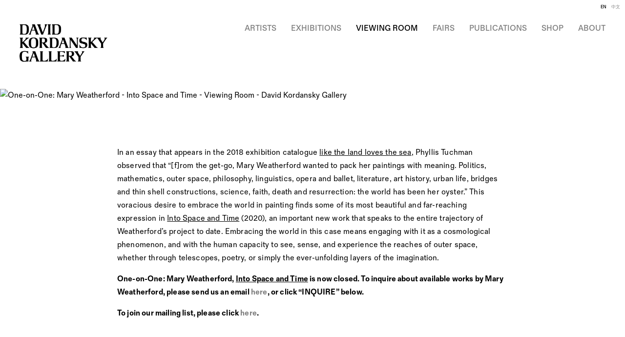

--- FILE ---
content_type: text/html; charset=UTF-8
request_url: https://www.davidkordanskygallery.com/viewing-room/one-on-one-mary-weatherford
body_size: 88523
content:
    <!DOCTYPE html>
    <html lang="en">
    <head>
        <meta charset='utf-8'>
        <meta content='width=device-width, initial-scale=1.0, user-scalable=yes' name='viewport'>

        
        <link rel="stylesheet" href="https://cdnjs.cloudflare.com/ajax/libs/Swiper/4.4.6/css/swiper.min.css"
              integrity="sha256-5l8WteQfd84Jq51ydHtcndbGRvgCVE3D0+s97yV4oms=" crossorigin="anonymous" />

                    <link rel="stylesheet" href="/build/basicLeftBase.bb0ae74c.css">

                    <script src="/build/runtime.d94b3b43.js"></script><script src="/build/lazyLoadSwiper.36fa3d0c.js"></script>
            <script src="/build/lazyLoadPages.3cc4f77d.js"></script>
        
                    
        
        
        
                        <meta name="description" content="David Kordansky Gallery is a contemporary art gallery with locations in Los Angeles and New York, representing more than fifty artists and artist estates.">



<title>One-on-One: Mary Weatherford - Into Space and Time - Viewing Room - David Kordansky Gallery</title>

    <link rel="shortcut icon" href="https://s3.amazonaws.com/files.collageplatform.com.prod/image_cache/favicon/application/675c7754605ea781900ec16e/94b0b54137b19240ade6c957859a29bc.png">

    <link rel="apple-touch-icon" href="https://s3.amazonaws.com/files.collageplatform.com.prod/image_cache/apple_touch_icon/application/675c7754605ea781900ec16e/481f8c8c5291c6f0186353665426f8c5.png">
    <link rel="apple-touch-icon" href="https://s3.amazonaws.com/files.collageplatform.com.prod/image_cache/apple_touch_icon2/application/675c7754605ea781900ec16e/481f8c8c5291c6f0186353665426f8c5.png" sizes='76x76'>
    <link rel="apple-touch-icon" href="https://s3.amazonaws.com/files.collageplatform.com.prod/image_cache/apple_touch_icon3/application/675c7754605ea781900ec16e/481f8c8c5291c6f0186353665426f8c5.png" sizes='120x120'>
    <link rel="apple-touch-icon" href="https://s3.amazonaws.com/files.collageplatform.com.prod/image_cache/apple_touch_icon4/application/675c7754605ea781900ec16e/481f8c8c5291c6f0186353665426f8c5.png" sizes='152x152'>

	<meta property="og:description" content="David Kordansky Gallery is a contemporary art gallery with locations in Los Angeles and New York, representing more than fifty artists and artist estates." />

	<meta property="twitter:description" content="David Kordansky Gallery is a contemporary art gallery with locations in Los Angeles and New York, representing more than fifty artists and artist estates." />
<!--<script src="https://unpkg.com/scrollreveal"></script>-->
<script src="https://cdnjs.cloudflare.com/ajax/libs/scrollReveal.js/4.0.9/scrollreveal.js"></script>

<script type="text/javascript">if(window.location.pathname=='/exhibition/john-armleder'){window.location='https://www.davidkordanskygallery.com/exhibitions/john-armleder2'}</script>
<script type="text/javascript">if(window.location.pathname=='/exhibitions/online-viewing-room2'){window.location='https://www.davidkordanskygallery.com/viewing-room'}</script>
<script type="text/javascript">if(window.location.pathname=='/fairs/art-basel-online-viewing-rooms'){window.location='https://www.davidkordanskygallery.com/viewing-room'}</script>
<script type="text/javascript">if(window.location.pathname=='/exhibitions/one-on-one-adam-pendleton'){window.location='https://www.davidkordanskygallery.com/viewing-room'}</script>
<script type="text/javascript">if(window.location.pathname=='/exhibitions/tom-of-finland-100-years'){window.location='https://www.davidkordanskygallery.com/viewing-room'}</script>
<script type="text/javascript">if(window.location.pathname=='/exhibitions/one-on-one-mary-weatherford'){window.location='https://www.davidkordanskygallery.com/viewing-room'}</script>
<script type="text/javascript">if(window.location.pathname=='/exhibitions/mary-weatherford-the-japan-drawings'){window.location='https://www.davidkordanskygallery.com/viewing-room'}</script>
<script type="text/javascript">if(window.location.pathname=='/exhibitions/one-on-one-tala-madani'){window.location='https://www.davidkordanskygallery.com/viewing-room/one-on-one-tala-madani'}</script>
<script type="text/javascript">if(window.location.pathname=='/exhibitions/one-on-one-evan-holloway'){window.location='https://www.davidkordanskygallery.com/viewing-room/one-on-one-evan-holloway'}</script>
<script type="text/javascript">if(window.location.pathname=='/exhibitions/one-on-one-rashid-johnson'){window.location='https://www.davidkordanskygallery.com/viewing-room/one-on-one-rashid-johnson'}</script>
<script type="text/javascript">if(window.location.pathname=='/exhibitions/one-on-one-david-altmejd'){window.location='https://www.davidkordanskygallery.com/viewing-room/one-on-one-david-altmejd'}</script>
        
        <link rel="stylesheet" type="text/css" href="/style.6f65a7b1d1c22934cb4deda0877c5226.css"/>


        
            <script type="text/javascript">
        if (!location.hostname.match(/^www\./)) {
          if (['davidkordanskygallery.com'].indexOf(location.hostname) > -1) {
            location.href = location.href.replace(/^(https?:\/\/)/, '$1www.')
          }
        }
    </script>


        <script src="//ajax.googleapis.com/ajax/libs/jquery/1.11.2/jquery.min.js"></script>

        <script src="https://cdnjs.cloudflare.com/ajax/libs/Swiper/4.4.6/js/swiper.min.js"
                integrity="sha256-dl0WVCl8jXMBZfvnMeygnB0+bvqp5wBqqlZ8Wi95lLo=" crossorigin="anonymous"></script>

        <script src="https://cdnjs.cloudflare.com/ajax/libs/justifiedGallery/3.6.5/js/jquery.justifiedGallery.min.js"
                integrity="sha256-rhs3MvT999HOixvXXsaSNWtoiKOfAttIR2dM8QzeVWI=" crossorigin="anonymous"></script>

        <script>window.jQuery || document.write('<script src=\'/build/jquery.8548b367.js\'><\/script>');</script>

                    <script src="/build/jquery.8548b367.js"></script>
            <script src="/build/jquery.nicescroll.min.js.db5e58ee.js"></script>
            <script src="/build/jquery.lazyload.min.js.32226264.js"></script>
            <script src="/build/vendorJS.fffaa30c.js"></script>
        
        <script src="https://cdnjs.cloudflare.com/ajax/libs/jarallax/1.12.4/jarallax.min.js" integrity="sha512-XiIA4eXSY4R7seUKlpZAfPPNz4/2uzQ+ePFfimSk49Rtr/bBngfB6G/sE19ti/tf/pJ2trUbFigKXFZLedm4GQ==" crossorigin="anonymous" referrerpolicy="no-referrer"></script>

                    <script type="text/javascript">
                var langInUrl = false;
                var closeText = "Close";
                var zoomText = "Zoom";
            </script>
        
        <script type="text/javascript">
                        $(document).ready(function () {
                $('body>#supersized, body>#supersized-loader').remove();
            });
            var screens = {
    };
var frontendParams = {
    currentScreen: null,
};


        </script>

                    <script src="/build/headerCompiledJS.3b1cf68a.js"></script>
        
        
        <script src="/build/frontendBase.4818ec01.js"></script>

        
                    <!-- Global site tag (gtag.js) - Google Analytics -->
<script async src="https://www.googletagmanager.com/gtag/js?id=UA-141720561-1"></script>
<script>
  window.dataLayer = window.dataLayer || [];
  function gtag(){dataLayer.push(arguments);}
  gtag('js', new Date());

  gtag('config', 'UA-141720561-1');
</script>
        
                    <script src="/build/smartquotes.c236f893.js"></script>
            <script type="application/javascript">
                $(document).bind("ready ajaxComplete",function() {
                    smartquotes();
                });
            </script>
        
                    <script type="text/javascript" src="/scripts.a35b6ec1987e0c143b82b873792f35b1.js"></script>

                <script src="https://www.recaptcha.net/recaptcha/api.js?render=6LfIL6wZAAAAAPw-ECVAkdIFKn-8ZQe8-N_5kUe8"></script>
    </head>
    <body data-email-protected=""
          data-section-key="viewing-room-new"
          data-section-id="5dbc5d0b81a611c2208b4567"
         class="
            ada-compliance                        s-viewing-room-new            detail-page            
        ">
                    <a href="#contentWrapper" id="skipToContent">Skip to content</a>
                <input type="hidden" value="" id="email-protected-header"/>
        <input type="hidden" value="&lt;p&gt;To enter the Online Viewing Room,&amp;nbsp;please subscribe above.&amp;nbsp;&lt;/p&gt;" id="email-protected-description"/>
        <input type="hidden" value="First name" id="email-protected-first-name-field-text"/>
        <input type="hidden" value="Last name" id="email-protected-last-name-field-text"/>
        <input type="hidden" value="Email" id="email-protected-email-field-text"/>
        <input type="hidden" value="Subscribe" id="email-protected-subscribe-button-text"/>

                    <header class='main-header
                '>
                <div class='container'>
                    <a class='logo' href='/'><img itemprop="image" class="alt-standard" alt="David Kordansky Gallery" src="https://s3.amazonaws.com/files.collageplatform.com.prod/application/675c7754605ea781900ec16e/439ab7620eba4d6f8b8f21cd755e04f5.png" width="180"/></a><nav class='main'><a href="/artist">Artist</a><a href="/exhibitions">Exhibitions</a><a href="/viewing-room" class="active">Viewing Room</a><a href="/fairs">Fairs</a><a href="/publications">Publications</a><a href="https://shop.davidkordanskygallery.com/" target="_blank">Shop</a><a href="/gallery-info/about">About</a><div class="menu-group"><a href="#" style="cursor: default;"                >Gallery Info</a><div class="menu-group-items"><a href="/gallery-info/about">About</a><a href="/gallery-info/gallery-locations">Gallery Locations</a><a href="/gallery-info/staff">Staff</a><a href="/gallery-info/careers">Careers</a><a href="/gallery-info/subscribe">Subscribe</a></div></div></nav><nav class='languages'><a href="/viewing-room/one-on-one-mary-weatherford" class="active" id="lang-en">EN</a><a href="/ch/xian-shang-zhan-ting/one-on-one-mary-weatherford" class="" id="lang-ch">中文</a></nav><div class="mobile-menu-wrapper"><nav class='mobile'><a class="menu" href="#">Menu</a><div class="navlinks"><a href="/artist">Artist</a><a href="/exhibitions">Exhibitions</a><a href="/viewing-room" class="active">Viewing Room</a><a href="/fairs">Fairs</a><a href="/publications">Publications</a><a href="https://shop.davidkordanskygallery.com/" target="_blank">Shop</a><a href="/gallery-info/about">About</a><div class="menu-group"><a href="#" style="cursor: default;"                >Gallery Info</a><div class="menu-group-items"><a href="/gallery-info/about">About</a><a href="/gallery-info/gallery-locations">Gallery Locations</a><a href="/gallery-info/staff">Staff</a><a href="/gallery-info/careers">Careers</a><a href="/gallery-info/subscribe">Subscribe</a></div></div></div></nav><nav class="mobile-languages"><a href="/viewing-room/one-on-one-mary-weatherford" class="active" id="lang-en">en</a><a href="/ch/xian-shang-zhan-ting/one-on-one-mary-weatherford" class="" id="lang-ch">ch</a></nav></div><div class="social"><div class="embed"></div></div>
                </div>
            </header>
                <div id="contentWrapper" tabindex="-1" class="contentWrapper">
                            <div class='objects-details'>
    
    




                                                                    
<div class="container page-header-container"><header class="section-header divider page-header
                    
                                                            "><div class='item-header'><h1>One-on-One: Mary Weatherford</h1><h2>Into Space and Time</h2><h3>April 21 – 28, 2020</h3></div><span class='links'><a href='/' class="link-back back-link back">Back</a></span></header></div>


  
            <section id='text-image'>
                                    
                
    
                
        
                                                                        
                        <div class="text-image-wrapper ">

                
                                                                                <div id='screen-text-image'>
                                                                                            <div class='clearfix text-one-column-with-image large-image'>
                <div class='container'>
                                                                                                                                            <div class="image">
                                                <img alt='One-on-One: Mary Weatherford - Into Space and Time - Viewing Room - David Kordansky Gallery' itemprop="image"
                                                                    class="jarallax"
                                    data-img-position="50% 50%"
                                                             src='https://static-assets.artlogic.net/w_1800,h_1800,c_limit/exhibit-e/675c7754605ea781900ec16e/858ab9772f20ddefecfccebf81e49b6e.jpeg'
                              >
                        <div class='caption'></div>
                                                                    </div>
                                                            <div class='text paragraph-styling'>
                        <div class="container">
                                                    
                                                
                                                                                                </div>
                    </div>
                </div>
            </div>
            </div>

            </div>
            
        
        
    
                
        
                                                                        
                        <div class="text-image-wrapper ">

                
                                                                                <div id='screen-text-image'>
                                                                <div class='clearfix text-one-column-with-image no-image'>
                <div class='container'>
                                                                            <div class='text paragraph-styling'>
                        <div class="container">
                                                    <p>In an essay that appears in the 2018 exhibition catalogue <u>like the land loves the sea</u>, Phyllis Tuchman observed that &ldquo;[f]rom the get-go, Mary Weatherford wanted to pack her paintings with meaning. Politics, mathematics, outer space, philosophy, linguistics, opera and ballet, literature, art history, urban life, bridges and thin shell constructions, science, faith, death and resurrection: the world has been her oyster.&rdquo; This voracious desire to embrace the world in painting finds some of its most beautiful and far-reaching expression in&nbsp;<u>Into Space and Time</u>&nbsp;(2020), an important new work that speaks to the entire trajectory of Weatherford&rsquo;s project to date. Embracing the world in this case means engaging with it as a cosmological phenomenon, and with the human capacity to see, sense, and experience the reaches of outer space, whether through telescopes, poetry, or simply the ever-unfolding layers of the imagination.</p>

<p><strong>One-on-One: Mary Weatherford,&nbsp;<u>Into Space and Time</u>&nbsp;is now closed. To inquire about available works by Mary Weatherford, please send us an email&nbsp;<a href="mailto:sales@davidkordanskygallery.com">here</a>, or click &quot;INQUIRE&quot; below.</strong></p>

<p><strong>To join our mailing list, please click <a href="https://www.davidkordanskygallery.com/contact">here</a>.</strong></p>
                                                
                                                                                                </div>
                    </div>
                </div>
            </div>
            </div>

            </div>
            
        
        
    
                
        
                                                                        
                        <div class="text-image-wrapper ">

                                    

<div id="screen-text-image-3" data-slideshow-view="slideshow">
    <div class="slideshow-container">
                <div class="container">
                                        <div class="slideshow-headline divider">
                                                                                            <h1 style="display: inline-block;"></h1>
                        
                                                                </div>
                            </div>
                        <div class="container">
                <div data-tab="slideshow">
                    
<div class="position-guard-container">
    <div class="
            swiper-container main
            slideshow
            
        ">
        <div class="swiper-button-prev slider-nav-prev"></div>        <div class="swiper-wrapper">
                                            <div class="swiper-slide  tabbable">
                                            <div class="swiper-slide-container">
    <div class="slide-content-container">
        
            <div class="slide-image-container">
            <picture class="swiper-zoom-container">
                                    <img itemprop="image"  loading="lazy" class="loadLazyImagesSwiper                             "
                         alt="One-on-One: Mary Weatherford"
                            data-zoom="0"
                            
                         data-src="https://static-assets.artlogic.net/w_1800,h_1000,c_limit/exhibit-e/675c7754605ea781900ec16e/235d901c13b152cc4405ff526b4ed568.jpeg"
                         data-slide='1'
                            />
                            </picture>
        </div>
    </div>
    <div class="swiper-slide-caption caption">
                

            </div>
</div>                                    </div>
                                            <div class="swiper-slide  tabbable">
                                            <div class="swiper-slide-container">
    <div class="slide-content-container">
        
            <div class="slide-image-container">
            <picture class="swiper-zoom-container">
                                    <img itemprop="image"  loading="lazy" class="loadLazyImagesSwiper                             "
                         alt="One-on-One: Mary Weatherford"
                            data-zoom="1"
                            data-srcset="https://static-assets.artlogic.net/w_1800,h_1000,c_limit/exhibit-e/675c7754605ea781900ec16e/a6fcb5e3319fe4b3322bd051d3d9d9a2.jpeg 1x, https://static-assets.artlogic.net/w_3600,h_2000,c_limit/exhibit-e/675c7754605ea781900ec16e/a6fcb5e3319fe4b3322bd051d3d9d9a2.jpeg 2x"
                         data-src="https://static-assets.artlogic.net/w_1800,h_1000,c_limit/exhibit-e/675c7754605ea781900ec16e/a6fcb5e3319fe4b3322bd051d3d9d9a2.jpeg"
                         data-slide='2'
                            />
                            </picture>
        </div>
    </div>
    <div class="swiper-slide-caption caption">
                

            </div>
</div>                                    </div>
                                            <div class="swiper-slide  tabbable">
                                            <div class="swiper-slide-container">
    <div class="slide-content-container">
        
            <div class="slide-image-container">
            <picture class="swiper-zoom-container">
                                    <img itemprop="image"  loading="lazy" class="loadLazyImagesSwiper                             "
                         alt="One-on-One: Mary Weatherford"
                            data-zoom="2"
                            
                         data-src="https://static-assets.artlogic.net/w_1800,h_1000,c_limit/exhibit-e/675c7754605ea781900ec16e/3eca65d42b2c78e75ca8d1540aa6cbe6.jpeg"
                         data-slide='3'
                            />
                            </picture>
        </div>
    </div>
    <div class="swiper-slide-caption caption">
                

            </div>
</div>                                    </div>
                                            <div class="swiper-slide  tabbable">
                                            <div class="swiper-slide-container">
    <div class="slide-content-container">
        
            <div class="slide-image-container">
            <picture class="swiper-zoom-container">
                                    <img itemprop="image"  loading="lazy" class="loadLazyImagesSwiper                             "
                         alt="One-on-One: Mary Weatherford"
                            data-zoom="3"
                            data-srcset="https://static-assets.artlogic.net/w_1800,h_1000,c_limit/exhibit-e/675c7754605ea781900ec16e/9a2a21bc994f2b74d0e795bd00cd3054.jpeg 1x, https://static-assets.artlogic.net/w_3600,h_2000,c_limit/exhibit-e/675c7754605ea781900ec16e/9a2a21bc994f2b74d0e795bd00cd3054.jpeg 2x"
                         data-src="https://static-assets.artlogic.net/w_1800,h_1000,c_limit/exhibit-e/675c7754605ea781900ec16e/9a2a21bc994f2b74d0e795bd00cd3054.jpeg"
                         data-slide='4'
                            />
                            </picture>
        </div>
    </div>
    <div class="swiper-slide-caption caption">
                

            </div>
</div>                                    </div>
                                            <div class="swiper-slide  tabbable">
                                            <div class="swiper-slide-container">
    <div class="slide-content-container">
        
            <div class="slide-image-container">
            <picture class="swiper-zoom-container">
                                    <img itemprop="image"  loading="lazy" class="loadLazyImagesSwiper                             "
                         alt="One-on-One: Mary Weatherford"
                            data-zoom="4"
                            
                         data-src="https://static-assets.artlogic.net/w_1800,h_1000,c_limit/exhibit-e/675c7754605ea781900ec16e/ced94377745dae297a3d9ef26ea23b2c.jpeg"
                         data-slide='5'
                            />
                            </picture>
        </div>
    </div>
    <div class="swiper-slide-caption caption">
                

            </div>
</div>                                    </div>
                                            <div class="swiper-slide  tabbable">
                                            <div class="swiper-slide-container">
    <div class="slide-content-container">
        
            <div class="slide-image-container">
            <picture class="swiper-zoom-container">
                                    <img itemprop="image"  loading="lazy" class="loadLazyImagesSwiper                             "
                         alt="One-on-One: Mary Weatherford"
                            data-zoom="5"
                            
                         data-src="https://static-assets.artlogic.net/w_1800,h_1000,c_limit/exhibit-e/675c7754605ea781900ec16e/c4468f8438ff8368aeb273058aa50740.jpeg"
                         data-slide='6'
                            />
                            </picture>
        </div>
    </div>
    <div class="swiper-slide-caption caption">
                

            </div>
</div>                                    </div>
                    </div>
        <div class="swiper-button-next slider-nav-next"></div>    </div>
</div>

                </div>


                                            </div>
        </div>
    </div>
    <script>
        swiper("#screen-text-image-3", {            on: {
                slideChangeTransitionEnd: function (){
                    $(window).resize();
                },
            }        });
    </script>
    
                
                                                                                <div id='screen-text-image'>
                                                                <div class='clearfix text-one-column-with-image no-image'>
                <div class='container'>
                                                                            <div class='text paragraph-styling'>
                        <div class="container">
                                                    <p>Mary Weatherford<br />
<em>Into Space and Time</em>, 2020<br />
Flashe and neon on linen<br />
96 x 79 inches<br />
(243.8 x 200.7 x 10.2 cm)</p>

<p><a href="mailto:sales@davidkordanskygallery.com">Inquire</a></p>
                                                
                                                                                                </div>
                    </div>
                </div>
            </div>
            </div>

            </div>
            
        
        
    
                
        
                                                                        
                        <div class="text-image-wrapper ">

                
                                                                                <div id='screen-text-image'>
                                                                                            <div class='clearfix text-one-column-with-image banner-image'>
                <div class='container'>
                                                                                                                                            <div class="image">
                                                <figure title="One-on-One: Mary Weatherford - Into Space and Time - Viewing Room - David Kordansky Gallery"
                                                                    class="jarallax"
                                    data-img-position="50% 50%"
                                                                data-background-retina-src="https://static-assets.artlogic.net/w_1800,h_1800,c_limit/exhibit-e/675c7754605ea781900ec16e/8ad1412c1f9de65f8fbd441561797fe1.jpeg"
                                style="background-image: url(https://static-assets.artlogic.net/w_1800,h_1800,c_limit/exhibit-e/675c7754605ea781900ec16e/8ad1412c1f9de65f8fbd441561797fe1.jpeg);">
                        </figure>
                        <div class="container">
                            <div class="caption"></div>
                        </div>
                                            </div>
                                                            <div class='text paragraph-styling'>
                        <div class="container">
                                                    
                                                
                                                                                                </div>
                    </div>
                </div>
            </div>
            </div>

            </div>
            
        
        
    
                
        
                                                                        
                        <div class="text-image-wrapper ">

                
                                                                                <div id='screen-text-image'>
                                                                <div class='clearfix text-one-column-with-image no-image'>
                <div class='container'>
                                                                            <div class='text paragraph-styling'>
                        <div class="container">
                                                    <p><u>Into Space and Time</u> also represents the intersection of two ongoing thematic concerns: Weatherford&rsquo;s interest in science&mdash;in particular astrophysics&mdash;and an art-historical curiosity about the use of the color pink, which has dominated in several key paintings throughout her career. A number of&nbsp;these works are included in the artist&rsquo;s current survey exhibition <u>Canyon&ndash;Daisy&ndash;Eden</u>&nbsp;at the Frances Young Tang Teaching Museum and Art Gallery at Skidmore College in Saratoga Springs, New York.</p>
                                                
                                                                                                </div>
                    </div>
                </div>
            </div>
            </div>

            </div>
            
        
        
    
                
        
                                                                        
                        <div class="text-image-wrapper ">

                                    

<div id="screen-text-image-6" data-slideshow-view="slideshow">
    <div class="slideshow-container">
                <div class="container">
                                        <div class="slideshow-headline divider">
                                                                                            <h1 style="display: inline-block;"></h1>
                        
                                                                </div>
                            </div>
                        <div class="container">
                <div data-tab="slideshow">
                    
<div class="position-guard-container">
    <div class="
            swiper-container main
            slideshow
            single-slide
        ">
        <div class="swiper-button-prev slider-nav-prev"></div>        <div class="swiper-wrapper">
                                            <div class="swiper-slide  tabbable">
                                            <div class="swiper-slide-container">
    <div class="slide-content-container">
        
            <div class="slide-image-container">
            <picture class="swiper-zoom-container">
                                    <img itemprop="image"  loading="lazy" class="loadLazyImagesSwiper                             "
                         alt="Mary Weatherford: Canyon&amp;amp;ndash;Daisy&amp;amp;ndash;Eden, February 1 &amp;amp;ndash; July 12, 2020, Frances Young Tang Teaching Museum and Art Gallery at Skidmore College, Saratoga Springs, New York, Installation view,&amp;amp;nbsp;Courtesy of Frances Young Tang Teaching Museum and Art Gallery at Skidmore College,&amp;amp;nbsp;Photo by Arthur Evans"
                            data-zoom="0"
                            data-srcset="https://static-assets.artlogic.net/w_1800,h_1000,c_limit/exhibit-e/675c7754605ea781900ec16e/5c3fa7e61390391587ac4a0666bcba41.jpeg 1x, https://static-assets.artlogic.net/w_3600,h_2000,c_limit/exhibit-e/675c7754605ea781900ec16e/5c3fa7e61390391587ac4a0666bcba41.jpeg 2x"
                         data-src="https://static-assets.artlogic.net/w_1800,h_1000,c_limit/exhibit-e/675c7754605ea781900ec16e/5c3fa7e61390391587ac4a0666bcba41.jpeg"
                         data-slide='1'
                            />
                            </picture>
        </div>
    </div>
    <div class="swiper-slide-caption caption">
                <p><em>Mary Weatherford: Canyon&ndash;Daisy&ndash;Eden</em>, February 1 &ndash; July 12, 2020, Frances Young Tang Teaching Museum and Art Gallery at Skidmore College, Saratoga Springs, New York, Installation view,&nbsp;Courtesy of Frances Young Tang Teaching Museum and Art Gallery at Skidmore College,&nbsp;Photo by Arthur Evans</p>

            </div>
</div>                                    </div>
                    </div>
        <div class="swiper-button-next slider-nav-next"></div>    </div>
</div>

                </div>


                                            </div>
        </div>
    </div>
    <script>
        swiper("#screen-text-image-6", {            on: {
                slideChangeTransitionEnd: function (){
                    $(window).resize();
                },
            }        });
    </script>
    
                
                
            </div>
            
        
        
    
                
        
                                                                        
                        <div class="text-image-wrapper ">

                
                                                                                <div id='screen-text-image'>
                                                                <div class='clearfix text-one-column-with-image'>
                <div class='container'>
                                                                                                <div class="image">
                                                <img alt='Mary Weatherford
Nagasaki, 1989
oil on canvas
82 x 82 inches
Photo by Bill Orcutt' itemprop="image"
                                                                    class="jarallax"
                                    data-img-position="50% 50%"
                                                             src='https://static-assets.artlogic.net/w_2400,h_2400,c_limit/exhibit-e/675c7754605ea781900ec16e/149e61d2c6393763e9e0406942017fcd.jpeg'
                             srcset="https://static-assets.artlogic.net/w_1200,h_1200,c_limit/exhibit-e/675c7754605ea781900ec16e/149e61d2c6393763e9e0406942017fcd.jpeg 1x, https://static-assets.artlogic.net/w_2400,h_2400,c_limit/exhibit-e/675c7754605ea781900ec16e/149e61d2c6393763e9e0406942017fcd.jpeg 2x" >
                        <div class='caption'><p>Mary Weatherford<br />
<em>Nagasaki</em>, 1989<br />
oil on canvas<br />
82 x 82 inches<br />
Photo by Bill Orcutt</p></div>
                                                                    </div>
                                                            <div class='text paragraph-styling'>
                        <div class="container">
                                                    <p>Pink, traditionally associated with the soft and the permeable, has often become the occasion for a feminist cri de coeur in which Weatherford rewires the ways in which viewers link colors, forms, and content. This is particularly clear in works like <u>Nagasaki</u> (1989), a large, hard-edged target painting whose title alludes to the setting for the opera <u>Madame Butterfly</u> and the tragic story of its female protagonist. Epic in scale and reach, the painting challenges what we think we know about the development of abstraction as a standalone discipline, instead prompting us to search out references outside the artwork even as we grapple with it as purely phenomenological experience.</p>
                                                
                                                                                                </div>
                    </div>
                </div>
            </div>
            </div>

            </div>
            
        
        
    
                
        
                                                                        
                        <div class="text-image-wrapper ">

                
                                                                                <div id='screen-text-image'>
                                                                <div class='clearfix text-one-column-with-image'>
                <div class='container'>
                                                                                                <div class="image">
                                                <img alt='Paul Feeley&amp;amp;nbsp;
Etamin, 1965
oil-based enamel on canvas
60 x 60 inches
Courtesy the artist and Garth Greenan Gallery, New York' itemprop="image"
                                                                    class="jarallax"
                                    data-img-position="50% 50%"
                                                             src='https://static-assets.artlogic.net/w_1200,h_1200,c_limit/exhibit-e/675c7754605ea781900ec16e/e9550e147acfde7e02b454e050020933.jpeg'
                              >
                        <div class='caption'><p>Paul Feeley&nbsp;<br />
<em>Etamin</em>, 1965<br />
oil-based enamel on canvas<br />
60 x 60 inches<br />
Courtesy the artist and Garth Greenan Gallery, New York</p></div>
                                                                    </div>
                                                            <div class='text paragraph-styling'>
                        <div class="container">
                                                    <p>Simultaneously, Weatherford is signaling the existence of alternative art-historical narratives. If the evolution of Color Field painting is usually understood to be the result of a steady march toward the non-objective, looking out for notable appearances of pink leads us to artists like Paul Feeley (1910&ndash;1966), who allowed a very different emotional valence to suffuse his work. As poet and critic John Yau noted in a review in <u>Hyperallergic</u>,&nbsp;&ldquo;Feeley was intensely interested in a confounded figure-ground relationship; he was able to economically synthesize the formal and the comic; he was attentive to the erotic; his work clearly stands apart from Color Field painting.&rdquo;</p>
                                                
                                                                                                </div>
                    </div>
                </div>
            </div>
            </div>

            </div>
            
        
        
    
                
        
                                                                        
                        <div class="text-image-wrapper ">

                
                                                                                <div id='screen-text-image'>
                                                                <div class='clearfix text-one-column-with-image no-image'>
                <div class='container'>
                                                                            <div class='text paragraph-styling'>
                        <div class="container">
                                                    <p>An expanded field of this kind, which includes the psychological along with the formal, allows painting to reflect not only the experience of the viewer during the moment she stands before the canvas, but also her impressions, projections, and memories of experiences that are not directly related to abstract art, per se. Weatherford is one of her generation&rsquo;s great innovators in this regard, as she has continuously pushed abstraction forward on numerous fronts, rooting her advances in material experimentation while asking ever more pointed questions about how painting conveys meaning and how it relates to the world&mdash;and not just the visual world&mdash;around it.</p>
                                                
                                                                                                </div>
                    </div>
                </div>
            </div>
            </div>

            </div>
            
        
        
    
                
        
                                                                        
                        <div class="text-image-wrapper ">

                
                                                                                <div id='screen-text-image'>
                                                                <div class='clearfix text-one-column-with-image image-on-right'>
                <div class='container'>
                                                                                                <div class="image">
                                                <img alt='Mary Weatherford
5:00 a.m., 1992
acrylic, Flashe, and ink on canvas
72 x 120 inches' itemprop="image"
                                                                    class="jarallax"
                                    data-img-position="50% 50%"
                                                             src='https://static-assets.artlogic.net/w_2400,h_2400,c_limit/exhibit-e/675c7754605ea781900ec16e/904edba568a65c292f484dbd03855e09.jpeg'
                             srcset="https://static-assets.artlogic.net/w_1200,h_1200,c_limit/exhibit-e/675c7754605ea781900ec16e/904edba568a65c292f484dbd03855e09.jpeg 1x, https://static-assets.artlogic.net/w_2400,h_2400,c_limit/exhibit-e/675c7754605ea781900ec16e/904edba568a65c292f484dbd03855e09.jpeg 2x" >
                        <div class='caption'><p>Mary Weatherford<br />
<em>5:00 a.m.</em>, 1992<br />
acrylic, Flashe, and ink on canvas<br />
72 x 120 inches</p></div>
                                                                    </div>
                                                            <div class='text paragraph-styling'>
                        <div class="container">
                                                    <p><u>5:00 a.m.</u>&nbsp;(1992) is another large-scale pink work that departs from the stain-based vocabulary of late Color Field painting through the inclusion of silkscreened images of rose thorns. Weatherford inserts these representational forms in a complex, shifting, crepuscular composition that evokes the time of day to which its title refers. This move juxtaposes tropes from the still life genre, with all of the sharp fixity of subject matter and scope they imply, and diffuse, light-filled areas of color that, despite the horizontality of the canvas, go beyond landscape. Here is something as dream-like and unpredictable as a memory of a sleepless night.</p>
                                                
                                                                                                </div>
                    </div>
                </div>
            </div>
            </div>

            </div>
            
        
        
    
                
        
                                                                        
                        <div class="text-image-wrapper ">

                
                                                                                <div id='screen-text-image'>
                                                                <div class='clearfix text-one-column-with-image image-on-right'>
                <div class='container'>
                                                                                                <div class="image">
                                                <img alt='Mary Weatherford
My Dal&amp;amp;iacute;, 1996
oil, seashells, starfish, Flashe on jute
15 x 18 inches' itemprop="image"
                                                                    class="jarallax"
                                    data-img-position="50% 50%"
                                                             src='https://static-assets.artlogic.net/w_2400,h_2400,c_limit/exhibit-e/675c7754605ea781900ec16e/432d01d66c609e9f26e689724f2ca535.jpeg'
                             srcset="https://static-assets.artlogic.net/w_1200,h_1200,c_limit/exhibit-e/675c7754605ea781900ec16e/432d01d66c609e9f26e689724f2ca535.jpeg 1x, https://static-assets.artlogic.net/w_2400,h_2400,c_limit/exhibit-e/675c7754605ea781900ec16e/432d01d66c609e9f26e689724f2ca535.jpeg 2x" >
                        <div class='caption'><p>Mary Weatherford<br />
<em>My Dal&iacute;</em>, 1996<br />
oil, seashells, starfish, Flashe on jute<br />
15 x 18 inches</p></div>
                                                                    </div>
                                                            <div class='text paragraph-styling'>
                        <div class="container">
                                                    <p><em>My Dal&iacute;</em> (1996), on the other hand, is a compact, thickly painted work that notably includes actual seashells and starfish along with oil and Flashe paints. Surface here is not just a place where pigment goes to rest. It&rsquo;s a gravitational plane that attracts materials that would ordinarily find their way into sculptures, not paintings: a surface, in other words, that disrupts painting as much as it constitutes it, and that contributes a tangible sense of time, space, and texture. If the qualities of light that emanate from Weatherford&rsquo;s heralded neon paintings tend to make us think of sky and weather, it is worth noting that there is an equally prominent side of her work that is dedicated to the earthy aspect of things.</p>
                                                
                                                                                                </div>
                    </div>
                </div>
            </div>
            </div>

            </div>
            
        
        
    
                
        
                                                                        
                        <div class="text-image-wrapper ">

                
                                                                                <div id='screen-text-image'>
                                                                                            <div class='clearfix text-one-column-with-image banner-image'>
                <div class='container'>
                                                                                                                                            <div class="image">
                                                <figure title="One-on-One: Mary Weatherford - Into Space and Time - Viewing Room - David Kordansky Gallery"
                                                                    class="jarallax"
                                    data-img-position="50% 50%"
                                                                data-background-retina-src="https://static-assets.artlogic.net/w_1800,h_1800,c_limit/exhibit-e/675c7754605ea781900ec16e/6783e5a7878517dd3b9da5da0c3e2958.jpeg"
                                style="background-image: url(https://static-assets.artlogic.net/w_1800,h_1800,c_limit/exhibit-e/675c7754605ea781900ec16e/6783e5a7878517dd3b9da5da0c3e2958.jpeg);">
                        </figure>
                        <div class="container">
                            <div class="caption"></div>
                        </div>
                                            </div>
                                                            <div class='text paragraph-styling'>
                        <div class="container">
                                                    
                                                
                                                                                                </div>
                    </div>
                </div>
            </div>
            </div>

            </div>
            
        
        
    
                
        
                                                                        
                        <div class="text-image-wrapper ">

                
                                                                                <div id='screen-text-image'>
                                                                <div class='clearfix text-one-column-with-image'>
                <div class='container'>
                                                                                                <div class="image">
                                                <img alt='Mary Weatherford
Midnight toker, 2001
Flashe, sequin, and feather on jute
12 1/2 x 15 1/2 inches' itemprop="image"
                                                                    class="jarallax"
                                    data-img-position="50% 50%"
                                                             src='https://static-assets.artlogic.net/w_2400,h_2400,c_limit/exhibit-e/675c7754605ea781900ec16e/9e9cdad350d9bccbfb49bd21e678bbf3.jpeg'
                             srcset="https://static-assets.artlogic.net/w_1200,h_1200,c_limit/exhibit-e/675c7754605ea781900ec16e/9e9cdad350d9bccbfb49bd21e678bbf3.jpeg 1x, https://static-assets.artlogic.net/w_2400,h_2400,c_limit/exhibit-e/675c7754605ea781900ec16e/9e9cdad350d9bccbfb49bd21e678bbf3.jpeg 2x" >
                        <div class='caption'><p>Mary Weatherford<br />
<em>Midnight toker</em>, 2001<br />
Flashe, sequin, and feather on jute<br />
12 1/2 x 15 1/2 inches</p></div>
                                                                    </div>
                                                            <div class='text paragraph-styling'>
                        <div class="container">
                                                    <p>In fact, the basic duality of heaven and earth has been a&nbsp;generative principle for Weatherford since the beginning. Several explicit takes on this archetypal theme provide telling touchstones; among them is the comically sublime <u>Midnight toker</u> (2001), in which an anthropomorphic Earth, in the form of a horizon at night, seems to be smoking a joint. Otherworldly touches include what appear to be two moons hovering in the sky; more grounded ones can again be found in the non-painted elements that Weatherford affixes to the canvas. A feather is the whimsical &ldquo;joint&rdquo; between the Earth&rsquo;s lips, and a single sequin adds its reflective shimmer to the pinkish expanse above it. Here pink and the subject of the heavens above come together in a single, compact statement.</p>
                                                
                                                                                                </div>
                    </div>
                </div>
            </div>
            </div>

            </div>
            
        
        
    
                
        
                                                                        
                        <div class="text-image-wrapper ">

                
                                                                                <div id='screen-text-image'>
                                                                <div class='clearfix text-one-column-with-image image-on-right'>
                <div class='container'>
                                                                                                <div class="image">
                                                <img alt='Vija Celmins
Star Field III,&amp;amp;nbsp;1982&amp;amp;ndash;1983
graphite on acrylic ground on paper
21 x 27 inches
Collection of The Museum of Modern Art, New York
Gift of Edward R. Broida' itemprop="image"
                                                                    class="jarallax"
                                    data-img-position="50% 50%"
                                                             src='https://static-assets.artlogic.net/w_1200,h_1200,c_limit/exhibit-e/675c7754605ea781900ec16e/579d5b68db0cf28c29c6bfc1d8ea1617.jpeg'
                              >
                        <div class='caption'><p>Vija Celmins<br />
<em>Star Field III</em>,&nbsp;1982&ndash;1983<br />
graphite on acrylic ground on paper<br />
21 x 27 inches<br />
Collection of The Museum of Modern Art, New York<br />
Gift of Edward R. Broida</p></div>
                                                                    </div>
                                                            <div class='text paragraph-styling'>
                        <div class="container">
                                                    <p><u>Into Space and Time</u>, the work at the heart of this presentation, shares these basic attributes, but takes on both the literal and metaphorical vastness of the cosmos. Given its prominence in the 20th-century collective imaginary, outer space has proven to be an august theme in contemporary art, especially since rendering something that stretches the mind to its limits presents productive formal challenges. Vija Celmins, for instance, has recreated found images of space in a variety of mediums, painstakingly applying paint or pencil marks, say, until she builds up fields of stars and the voids of emptiness that separate them.</p>
                                                
                                                                                                </div>
                    </div>
                </div>
            </div>
            </div>

            </div>
            
        
        
    
                
        
                                                                        
                        <div class="text-image-wrapper ">

                
                                                                                <div id='screen-text-image'>
                                                                <div class='clearfix text-one-column-with-image'>
                <div class='container'>
                                                                                                <div class="image">
                                                <img alt='Mary Weatherford
Into Space and Time, 2020 (in progress)
Flashe and neon on linen
96 x 79&amp;amp;nbsp;inches
&amp;amp;nbsp;' itemprop="image"
                                                                    class="jarallax"
                                    data-img-position="50% 50%"
                                                             src='https://static-assets.artlogic.net/w_1200,h_1200,c_limit/exhibit-e/675c7754605ea781900ec16e/a9a6d0bfbb91819cd5feb0e2dfdc4503.png'
                              >
                        <div class='caption'><p>Mary Weatherford<br />
<em>Into Space and Time</em>, 2020<strong> (in progress)</strong><br />
Flashe and neon on linen<br />
96 x 79&nbsp;inches<br />
&nbsp;</p></div>
                                                                    </div>
                                                            <div class='text paragraph-styling'>
                        <div class="container">
                                                    <p>Weatherford is also a proponent of this material heterogeneity. To make each of the paintings mentioned thus far, she relied upon different sets of paints, materials, and supports. While the neon paintings represent a sustained body of work, each of them involves a series of decisions about how to prepare the gesso ground, apply her paints, and incorporate the neon bulbs as well as the cords and fixtures required to power and hold them. Each step requires a calibrated dance, an oscillation between improvisational speed and methodical planning. Even the sweeping marks that give <u>Into Space and Time</u> its characteristic energy are laid down upon a calligraphic architecture of first pink strokes, visible in this studio shot taken early during the painting&rsquo;s evolution, when the canvas is positioned on the floor.</p>
                                                
                                                                                                </div>
                    </div>
                </div>
            </div>
            </div>

            </div>
            
        
        
    
                
        
                                                                        
                        <div class="text-image-wrapper ">

                
                                                                                <div id='screen-text-image'>
                                                                <div class='clearfix text-one-column-with-image no-image'>
                <div class='container'>
                                                                            <div class='text paragraph-styling'>
                        <div class="container">
                                                    <p>The importance of line in the finished composition is evident. Even when making gestures at this scale and in this medium, painting and drawing function as points on a continuum rather than separate disciplines, as our concurrent online exhibition of Weatherford&rsquo;s recent paintings&nbsp;on paper also makes clear. Her brushstrokes are heroic on the one hand and intimate, even vulnerable, on the other, leaving behind a record of her movements around and over the canvas. The physicality here goes beyond the expressive dispersal of pigment onto a flat surface. It is also informed by the relative experience of space itself, which is reliant upon movement as well as stillness, action as well as perception.</p>

<p>This relativity is at the core of what Weatherford evokes in <u>Into Space and Time</u>. &nbsp;A lifelong interest in contemporary astrophysics and its philosophical ramifications provides a variety of cues, visual and otherwise, that inflect the painting process in subtle and surprising ways. According to the radical propositions of string theory, for example, our universe is one of several universes that intersect according to principles that scientists are still attempting to conceptualize. Einstein wondered about whether it was possible to move between disparate moments in space and time through hypothetical portals, known as wormholes, that might serve as shortcuts between past and future.</p>
                                                
                                                                                                </div>
                    </div>
                </div>
            </div>
            </div>

            </div>
            
        
        
    
                
        
                                                                        
                        <div class="text-image-wrapper ">

                
                                                                                <div id='screen-text-image'>
                                                                <div class='clearfix text-one-column-with-image no-image'>
                <div class='container'>
                                                                            <div class='text paragraph-styling'>
                        <div class="container">
                                                    <div><iframe allow="accelerometer; autoplay; encrypted-media; gyroscope; picture-in-picture" allowfullscreen="" frameborder="0" height="315" src="https://www.youtube.com/embed/kYAdwS5MFjQ?start=137" width="560"></iframe></div>

<p>&nbsp;</p>
                                                
                                                                                                </div>
                    </div>
                </div>
            </div>
            </div>

            </div>
            
        
        
    
                
        
                                                                        
                        <div class="text-image-wrapper ">

                
                                                                                <div id='screen-text-image'>
                                                                <div class='clearfix text-one-column-with-image no-image'>
                <div class='container'>
                                                                            <div class='text paragraph-styling'>
                        <div class="container">
                                                    <p>Seen in the light of such theories, the linear substructure of <u>Into Space and Time</u>&mdash;the lengths of color pulling away from the center of the composition&mdash;can be read as strands of space connecting disparate dimensions, a notion that seems less far-fetched when one considers that even memories of different moments in our lives can feel like shards of separate realities. Line and geometry become more than mathematical principles; they are expressions of the natural world and the range of human attempts to bring order to it, including those, like Weatherford&rsquo;s, that privilege the organic and the open-ended. One 20th-century art-historical antecedent can be found in the hanging wire sculptures of Ruth Asawa, which contain intricate universes within universes, and which emerged from a milieu at Black Mountain College during the 1940s and 50s when figures like Buckminster Fuller were advocating for new connections to be forged between artistic and scientific modes of thought.</p>

<p>That apt comparisons can and should be made between Weatherford&rsquo;s paintings and non-painting artworks speaks to the breadth and mutability of her visual language, which includes elements, like neon tubes, that expand and elaborate upon painting&rsquo;s existing legacies, generating hybridized forms and fostering a palpable sense of possibility. Nonetheless, a large part of the magic of her work comes from her ability to draw from a broad swath of painting-specific techniques. As she built upon the initial marks of&nbsp;<u>Into Space and Time</u>, working wet on wet and allowing large strokes to pool into enveloping masses of pink, violet, red, and yellow, she also used&nbsp;sponges to vary the thickness and opacity of areas of pigment, sculpting the paint into majestic bursts and clouds.</p>
                                                
                                                                                                </div>
                    </div>
                </div>
            </div>
            </div>

            </div>
            
        
        
    
                
        
                                                                        
                        <div class="text-image-wrapper ">

                                    

<div id="screen-text-image-19" data-slideshow-view="slideshow">
    <div class="slideshow-container">
                <div class="container">
                                        <div class="slideshow-headline divider">
                                                                                            <h1 style="display: inline-block;"></h1>
                        
                                                                </div>
                            </div>
                        <div class="container">
                <div data-tab="slideshow">
                    
<div class="position-guard-container">
    <div class="
            swiper-container main
            slideshow
            single-slide
        ">
        <div class="swiper-button-prev slider-nav-prev"></div>        <div class="swiper-wrapper">
                                            <div class="swiper-slide  tabbable">
                                            <div class="swiper-slide-container">
    <div class="slide-content-container">
        
            <div class="slide-image-container">
            <picture class="swiper-zoom-container">
                                    <img itemprop="image"  loading="lazy" class="loadLazyImagesSwiper                             "
                         alt="Mary Weatherford,&amp;amp;nbsp;Into Space and Time, 2020&amp;amp;nbsp;(in progress), Flashe and neon on linen, 96 x 79&amp;amp;nbsp;inches"
                            data-zoom="0"
                            
                         data-src="https://static-assets.artlogic.net/w_1800,h_1000,c_limit/exhibit-e/675c7754605ea781900ec16e/d9f797deb54b3af7aeb90e8aa033fa0a.jpeg"
                         data-slide='1'
                            />
                            </picture>
        </div>
    </div>
    <div class="swiper-slide-caption caption">
                <p>Mary Weatherford,&nbsp;<em>Into Space and Time</em>, 2020&nbsp;<strong>(in progress)</strong>, Flashe and neon on linen, 96 x 79&nbsp;inches</p>

            </div>
</div>                                    </div>
                    </div>
        <div class="swiper-button-next slider-nav-next"></div>    </div>
</div>

                </div>


                                            </div>
        </div>
    </div>
    <script>
        swiper("#screen-text-image-19", {            on: {
                slideChangeTransitionEnd: function (){
                    $(window).resize();
                },
            }        });
    </script>
    
                
                
            </div>
            
        
        
    
                
        
                                                                        
                        <div class="text-image-wrapper ">

                
                                                                                <div id='screen-text-image'>
                                                                <div class='clearfix text-one-column-with-image no-image'>
                <div class='container'>
                                                                            <div class='text paragraph-styling'>
                        <div class="container">
                                                    <p>In one important sense, she is following the dictates of the materials, participating in the proceedings as a conductor might, allowing each color to assert its individuality as an optical and physical force. In another, she is operating from a lifetime&rsquo;s worth of thoughts, reflections, and dreams about outer (and inner) space. From following the trajectories of the Apollo missions to the moon as an elementary school student; to visiting the seminal Art and Technology exhibition at the Los Angeles County Museum of Art in 1971; to attending lectures by Neil deGrasse Tyson at the Hayden Planetarium in New York in the 1990s, each phase of Weatherford&rsquo;s life has been marked by continued engagement with the science of our solar system, galaxy, and universe. She even wrote a radio play in 1992 entitled <u>Satellite Girl</u>, which includes passages like this:</p>
                                                
                                                                                                </div>
                    </div>
                </div>
            </div>
            </div>

            </div>
            
        
        
    
                
        
                                                                        
                        <div class="text-image-wrapper ">

                
                                                                                <div id='screen-text-image'>
                                                                <div class='clearfix text-one-column-with-image no-image'>
                <div class='container'>
                                                                            <div class='text paragraph-styling'>
                        <div class="container">
                                                    <p>&ldquo;Of course there are too many stars in the heavens to count or observe unless they are special in some way&mdash;like the aforementioned pink, an odd color, and I think it&rsquo;s a myth that stars glow more brightly before they burn out, so it would make sense that it would be very unlikely to be observing a star at the moment of transformation.&rdquo;</p>

<p>For years she has also maintained a digital collection of images culled from NASA&#39;s archives. Some of these depict nebulae and and other far-off galactic events not unlike the ones to which she refers in <u>Satellite Girl</u>, and that clearly relate to the color and composition of&nbsp;<u>Into Space and Time</u>.</p>
                                                
                                                                                                </div>
                    </div>
                </div>
            </div>
            </div>

            </div>
            
        
        
    
                
        
                                                                        
                        <div class="text-image-wrapper ">

                
                                                                                <div id='screen-text-image'>
                                                                                            <div class='clearfix text-one-column-with-image banner-image'>
                <div class='container'>
                                                                                                                                            <div class="image">
                                                <figure title="One-on-One: Mary Weatherford - Into Space and Time - Viewing Room - David Kordansky Gallery"
                                                                    class="jarallax"
                                    data-img-position="50% 50%"
                                                                data-background-retina-src="https://static-assets.artlogic.net/w_1800,h_1800,c_limit/exhibit-e/675c7754605ea781900ec16e/7a37147e550f6712ad0f228673ce674e.jpeg"
                                style="background-image: url(https://static-assets.artlogic.net/w_1800,h_1800,c_limit/exhibit-e/675c7754605ea781900ec16e/7a37147e550f6712ad0f228673ce674e.jpeg);">
                        </figure>
                        <div class="container">
                            <div class="caption"></div>
                        </div>
                                            </div>
                                                            <div class='text paragraph-styling'>
                        <div class="container">
                                                    
                                                
                                                                                                </div>
                    </div>
                </div>
            </div>
            </div>

            </div>
            
        
        
    
                
        
                                                                        
                        <div class="text-image-wrapper ">

                
                                                                                <div id='screen-text-image'>
                                                                <div class='clearfix text-one-column-with-image no-image'>
                <div class='container'>
                                                                            <div class='text paragraph-styling'>
                        <div class="container">
                                                    <p>As the painting progressed, Weatherford augmented the warmer colors with patches of a darkish blue-green that lends the composition depth and shadow, and that functions as a kind of negative space even though it also defines the work&rsquo;s foreground. The theoretical existence of dark matter&mdash;which physicists think is a crucial, invisible building block of the universe that lurks within everything we see&mdash;comes to mind.</p>
                                                
                                                                                                </div>
                    </div>
                </div>
            </div>
            </div>

            </div>
            
        
        
    
                
        
                                                                        
                        <div class="text-image-wrapper ">

                
                                                                                <div id='screen-text-image'>
                                                                <div class='clearfix text-one-column-with-image no-image'>
                <div class='container'>
                                                                            <div class='text paragraph-styling'>
                        <div class="container">
                                                    <p><span class="ee-editor-large" style="font-size:16px;"><strong>&ldquo;There is a dualistic theme to my work. It goes from night to day, from a low range to a high range. The way I choose colors is maybe like an improvisational pianist choosing whether to play in the bass or the treble keys. I have infinite choices, and I like to go from low to high&mdash;I like to paint without black, then paint with all black. I like to combine neutrals with high chroma color.&rdquo;</strong></span></p>

<p>&nbsp;</p>

<p>&nbsp;</p>
                                                
                                                                                                </div>
                    </div>
                </div>
            </div>
            </div>

            </div>
            
        
        
    
                
        
                                                                        
                        <div class="text-image-wrapper ">

                
                                                                                <div id='screen-text-image'>
                                                                <div class='clearfix text-one-column-with-image image-on-right'>
                <div class='container'>
                                                                                                <div class="image">
                                                <img alt='Agnes Pelton
Day, 1935
oil on canvas
25 1/4 x 23 1/2 inches
Collection of Phoenix Art Museum
Gift of The Melody S. Robidoux Foundation' itemprop="image"
                                                                    class="jarallax"
                                    data-img-position="50% 50%"
                                                             src='https://static-assets.artlogic.net/w_2400,h_2400,c_limit/exhibit-e/675c7754605ea781900ec16e/7a20e2e1a5e5d28f2bc07dd510595189.jpeg'
                             srcset="https://static-assets.artlogic.net/w_1200,h_1200,c_limit/exhibit-e/675c7754605ea781900ec16e/7a20e2e1a5e5d28f2bc07dd510595189.jpeg 1x, https://static-assets.artlogic.net/w_2400,h_2400,c_limit/exhibit-e/675c7754605ea781900ec16e/7a20e2e1a5e5d28f2bc07dd510595189.jpeg 2x" >
                        <div class='caption'><p>Agnes Pelton<br />
<em>Day</em>, 1935<br />
oil on canvas<br />
25 1/4 x 23 1/2 inches<br />
Collection of Phoenix Art Museum<br />
Gift of The Melody S. Robidoux Foundation</p></div>
                                                                    </div>
                                                            <div class='text paragraph-styling'>
                        <div class="container">
                                                    <p>&nbsp;</p>

<p>A similar effect is present in a painting like Agnes Pelton&rsquo;s <u>Day</u> (1935), where a dark, pigment-rich black defines the lower right-hand side of a scene otherwise characterized by a luminous arrangement of pastel forms. Pelton is a particularly interesting predecessor for Weatherford, since she painted images that cannot be classified as abstract or representational; they inhabit, rather, a visionary landscape of the mind that simultaneously refuses to adhere to the tropes of the landscape genre. Her imaginative, spiritually inclined responses to the American West are expansive and romantic, appealing equally to the head and heart.</p>
                                                
                                                                                                </div>
                    </div>
                </div>
            </div>
            </div>

            </div>
            
        
        
    
                
        
                                                                        
                        <div class="text-image-wrapper ">

                
                                                                                <div id='screen-text-image'>
                                                                <div class='clearfix text-one-column-with-image no-image'>
                <div class='container'>
                                                                            <div class='text paragraph-styling'>
                        <div class="container">
                                                    <p>On the other side of the color spectrum, the rectangle hovering near the center of the Pelton painting functions much like the neon bulb that is the final &ldquo;mark&rdquo;&nbsp;in&nbsp;<u>Into Space and Time</u>, which also seems to open up a portal into another dimension. As Weatherford has observed about the neon paintings generally, &ldquo;I think the light makes a cut. It makes a hole in your vision. You can&rsquo;t look at the painting and look at the light at the same time.&rdquo; In the ultimate phase shift between macro and micro, and between outside and inside, the neon transports us into the very mechanism of our vision.</p>

<p>While <u>Into Space and Time</u> is undoubtedly a work about the human capacity to enlarge our sense of the reality we inhabit, even beyond the limits of our own comprehension, it also reminds us that any journey outward, to the furthest reaches of space, is a journey back to the finally indescribable center of our individual lives here on Earth. Thinking about the origins of the universe, we think about the origins of ourselves. As Captain Kirk intones at the beginning of every episode of <u>Star Trek</u>, which Weatherford has recalled watching with her parents as a young girl, space is &ldquo;the final frontier,&rdquo; and the challenge, whether we are looking inward or to the stars, is &ldquo;to boldly go&rdquo; where none have gone before us.</p>

<p>&nbsp;</p>

<div><iframe allow="autoplay" frameborder="no" height="166" scrolling="no" src="https://w.soundcloud.com/player/?url=https%3A//api.soundcloud.com/tracks/800392732&amp;color=%23444b49&amp;auto_play=false&amp;hide_related=false&amp;show_comments=true&amp;show_user=true&amp;show_reposts=false&amp;show_teaser=true" width="100%"></iframe></div>

<p>&nbsp;</p>
                                                
                                                                                                </div>
                    </div>
                </div>
            </div>
            </div>

            </div>
            
        
        
    
                
        
                                                                        
                        <div class="text-image-wrapper ">

                
                                                                                <div id='screen-text-image'>
                                                                <div class='clearfix text-one-column-with-image no-image'>
                <div class='container'>
                                                                            <div class='text paragraph-styling'>
                        <div class="container">
                                                    <p>&nbsp;</p>

<p>Mary Weatherford (b. 1963, Ojai, California) is currently the subject of a retrospective exhibition,&nbsp;<u>Canyon&ndash;Daisy&ndash;Eden</u>, that opened in February 2020 at the Tang Teaching Museum and Art Gallery at Skidmore College, Saratoga Springs, New York, and will travel to SITE Santa Fe. Other solo exhibitions include shows at the Marian Miner Cook Athenaeum, Claremont McKenna College, Claremont, California (2014); Todd Madigan Gallery, California State University at Bakersfield, California (2012); and LAXART, Los Angeles (2012). Recent group exhibitions include&nbsp;<u>Aftereffect: Georgia O&#39;Keeffe and Contemporary Painting</u>, Museum of Contemporary Art Denver (2019);&nbsp;<u>Feel the Sun in Your Mouth: Recent Acquisitions</u>, Hirshhorn Museum and Sculpture Garden, Washington, D.C. (2019);&nbsp;<u>Between Two Worlds: Art of California</u>, San Francisco Museum of Modern Art (2017);&nbsp;<u>NO MAN&rsquo;S LAND: Women Artists from the Rubell Family Collection</u>, Rubell Family Collection, Miami (2015);&nbsp;<u>Pretty Raw: After and Around Helen Frankenthaler</u>, Rose Art Museum, Brandeis University, Waltham, Massachusetts (2015); and&nbsp;<u>The Forever Now: Contemporary Painting in an Atemporal World</u>, Museum of Modern Art, New York (2014). Her work features in the permanent collections of many institutions, among them the Los Angeles County Museum of Art; Museum of Contemporary Art San Diego; Museum of Modern Art, New York; Tate Modern, London; Brooklyn Museum, New York; K11 Art Foundation, Hong Kong; and Museum of Contemporary Art, Los Angeles. In 2019, Lund Humphries published an in-depth monograph surveying the artist&#39;s oeuvre. Weatherford lives and works in Los Angeles.</p>

<p>To learn more about Mary Weatherford, please view these articles in&nbsp;<a href="https://www.davidkordanskygallery.com/attachment/en/5afb0d546aa72c3f18720a36/Press/5e9ded805fc1380e5abaf32e"><u>Art in America</u></a>,&nbsp;<a href="https://www.davidkordanskygallery.com/attachment/en/5afb0d546aa72c3f18720a36/Press/5d5de5f15ac138a8638b4567"><u>BOMB</u></a>,&nbsp;<a href="https://www.davidkordanskygallery.com/attachment/en/5afb0d546aa72c3f18720a36/Press/5c50ab7a72a72c2c29b540c3"><u>The Brooklyn Rail</u></a>, and the&nbsp;<a href="https://www.davidkordanskygallery.com/attachment/en/5afb0d546aa72c3f18720a36/Press/5c50acec72a72cc12db540c1"><u>Los Angeles Times</u></a>,&nbsp;or purchase a copy of the exhibition catalogue&nbsp;<a href="http://shop.davidkordanskygallery.com/products/mary-weatherford"><u>like the land loves the sea</u></a>.</p>

<p><br />
<em>Portrait&nbsp;by&nbsp;Antony Hoffman<br />
Photography of&nbsp;Mary Weatherford works&nbsp;by Fredrik Nilsen Studio, unless otherwise noted<br />
Space photography:&nbsp;Hubble&rsquo;s&nbsp;sharpest view of the&nbsp;Orion&nbsp;Nebula, Courtesy of NASA, ESA, M. Robberto (Space Telescope Science Institute/ESA) and the Hubble Space Telescope&nbsp;Orion&nbsp;Treasury Project Team</em></p>
                                                
                                                                                                </div>
                    </div>
                </div>
            </div>
            </div>

            </div>
            
        
        
    
                
        
                                                                        
                        <div class="text-image-wrapper ">

                
                                                                                <div id='screen-text-image'>
                                                                                            <div class='clearfix text-one-column-with-image large-image'>
                <div class='container'>
                                                                                                                                            <div class="image">
                                                <img alt='One-on-One: Mary Weatherford - Into Space and Time - Viewing Room - David Kordansky Gallery' itemprop="image"
                                                                    class="jarallax"
                                    data-img-position="50% 50%"
                                                             src='https://static-assets.artlogic.net/w_1800,h_1800,c_limit/exhibit-e/675c7754605ea781900ec16e/9bece29275f3cba7b9038ef221ffc83b.jpeg'
                              >
                        <div class='caption'></div>
                                                                    </div>
                                                            <div class='text paragraph-styling'>
                        <div class="container">
                                                    
                                                
                                                                                                </div>
                    </div>
                </div>
            </div>
            </div>

            </div>
            
        
        
    
                
        
                                                                        
                        <div class="text-image-wrapper ">

                
                                                                                <div id='screen-text-image'>
                                                                <div class='clearfix text-one-column-with-image no-image'>
                <div class='container'>
                                                                            <div class='text paragraph-styling'>
                        <div class="container">
                                                    <p><em>Every effort has been made to reach the copyright holders and obtain permission to reproduce the above material. Please&nbsp;get in touch with any inquiries or any information relating to unattributed content.</em></p>
                                                
                                                                                                </div>
                    </div>
                </div>
            </div>
            </div>

            </div>
            
        
        
    
                    </section>
        

</div>
                    </div>
        
<footer class="divider show4col"><div class="container clearfix"><div class='divider'></div><div class='footer-cols'><div class="footer-col1"><p>[LOGO]</p><p class="ee-editor-block" style="border-color:#000000;border-style:solid;border-width:1px;">&copy; David Kordansky Gallery</p><p class="ee-editor-block" style="border-color:#000000;border-style:solid;border-width:1px;"><a href="/site-index">Site Index</a></p></div><div class="footer-col2"><p><strong>Los Angeles</strong></p><p>&nbsp;</p><p>5130 W. Edgewood Pl.<br />
Los Angeles, CA 90019<br />
T: 323.935.3030<br />
Tuesday&ndash;Saturday, 10 AM&ndash;6 PM</p></div><div class="footer-col3"><p><strong>New York</strong></p><p>&nbsp;</p><p>520 W. 20th St.<br />
New York, NY 10011<br />
T: 212.390.0079<br />
Tuesday&ndash;Saturday, 10 AM&ndash;6 PM</p></div><div class="footer-col4"><p><strong>Join Our Mailing List</strong></p><div><form action="https://www.createsend.com/t/subscribeerror?description=" class="js-cm-form" data-id="191722FC90141D02184CB1B62AB3DC2642AB90273FC6B42D3F5F0178845BB5D598BAAE8BB42455EAEA82EF0324390095F00204879EF24646B012E8A175A50BEE" id="subForm" method="post"><div><div><label>Name </label><input aria-label="Name" id="fieldName" maxlength="200" name="cm-name" placeholder="Name" /></div><div><label>Email </label><input aria-label="Email" autocomplete="Email" class="js-cm-email-input qa-input-email" id="fieldEmail" maxlength="200" name="cm-giyjdr-giyjdr" placeholder="Email" required="" type="email" /></div></div><button type="submit">Subscribe</button></form></div><script type="text/javascript" src="https://js.createsend1.com/javascript/copypastesubscribeformlogic.js"></script></div></div><div class="footer-social"><a href="https://www.instagram.com/davidkordanskygallery/?hl=en" target="_blank"><img itemprop="image" src="https://static-assets.artlogic.net/w_200,h_50,c_limit/exhibit-e/675c7754605ea781900ec16e/b1be213daa93b959fc8738d1e0c8b5b3.png" alt=""/></a><a href="/wechat" target="_blank"><img itemprop="image" src="https://static-assets.artlogic.net/w_200,h_50,c_limit/exhibit-e/675c7754605ea781900ec16e/44255cea39059b83f5d62d55699fe92a.png" alt=""/></a></div><div class='credit'><a href='http://www.exhibit-e.com' target='_blank'>Site by exhibit-E<sup>&reg;</sup></a></div><span><a href="/site-index" class="footer-siteindex">Site Index</a></span></div></footer>
            </body>
    </html>
